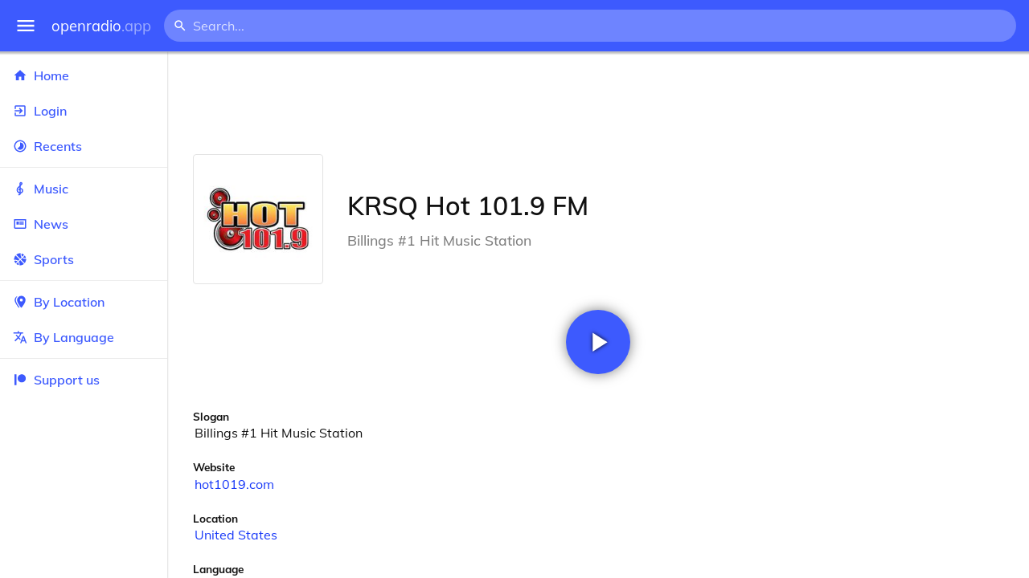

--- FILE ---
content_type: text/html
request_url: https://openradio.app/station/krsq-hot-101-9-fm-1nes99h6
body_size: 12300
content:
<!DOCTYPE html>
<html lang="en">
<head>
	<meta charset="utf-8" />
	<meta name="viewport" content="width=device-width, initial-scale=1" />
	<meta name="theme-color" content="#333333">

	<link rel="icon" type="image/png" href="/static/icons/v2/favicon-32x32.png">
	<link rel="manifest" href="/manifest.json" crossorigin="use-credentials">

	<link rel="apple-touch-icon" sizes="57x57" href="/static/icons/v2/apple-icon-57x57.png">
	<link rel="apple-touch-icon" sizes="60x60" href="/static/icons/v2/apple-icon-60x60.png">
	<link rel="apple-touch-icon" sizes="72x72" href="/static/icons/v2/apple-icon-72x72.png">
	<link rel="apple-touch-icon" sizes="76x76" href="/static/icons/v2/apple-icon-76x76.png">
	<link rel="apple-touch-icon" sizes="114x114" href="/static/icons/v2/apple-icon-114x114.png">
	<link rel="apple-touch-icon" sizes="120x120" href="/static/icons/v2/apple-icon-120x120.png">
	<link rel="apple-touch-icon" sizes="144x144" href="/static/icons/v2/apple-icon-144x144.png">
	<link rel="apple-touch-icon" sizes="152x152" href="/static/icons/v2/apple-icon-152x152.png">
	<link rel="apple-touch-icon" sizes="180x180" href="/static/icons/v2/apple-icon-180x180.png">
	<link rel="icon" type="image/png" sizes="512x512" href="/static/icons/v2/android-icon-512x512.png">
	<link rel="icon" type="image/png" sizes="256x256" href="/static/icons/v2/android-icon-256x256.png">
	<link rel="icon" type="image/png" sizes="192x192" href="/static/icons/v2/android-icon-192x192.png">
	<link rel="icon" type="image/png" sizes="96x96" href="/static/icons/v2/favicon-96x96.png">
	<link rel="icon" type="image/png" sizes="32x32" href="/static/icons/v2/favicon-32x32.png">
	<link rel="icon" type="image/png" sizes="16x16" href="/static/icons/v2/favicon-16x16.png">
	<meta name="msapplication-TileImage" content="/static/icons/v2/ms-icon-144x144.png">
	<meta name="msapplication-TileColor" content="#ffffff">
	<meta name="theme-color" content="#3D5AFE">

	<title>KRSQ Hot 101.9 FM | Billings Metropolitan Area, Montana, United States</title><link rel="alternate" hreflang="af" href="https://openradio.app/station/krsq-hot-101-9-fm-1nes99h6?lang=af" data-svelte="svelte-raufas"><link rel="alternate" hreflang="am" href="https://openradio.app/station/krsq-hot-101-9-fm-1nes99h6?lang=am" data-svelte="svelte-raufas"><link rel="alternate" hreflang="ar" href="https://openradio.app/station/krsq-hot-101-9-fm-1nes99h6?lang=ar" data-svelte="svelte-raufas"><link rel="alternate" hreflang="az" href="https://openradio.app/station/krsq-hot-101-9-fm-1nes99h6?lang=az" data-svelte="svelte-raufas"><link rel="alternate" hreflang="be" href="https://openradio.app/station/krsq-hot-101-9-fm-1nes99h6?lang=be" data-svelte="svelte-raufas"><link rel="alternate" hreflang="bg" href="https://openradio.app/station/krsq-hot-101-9-fm-1nes99h6?lang=bg" data-svelte="svelte-raufas"><link rel="alternate" hreflang="bn" href="https://openradio.app/station/krsq-hot-101-9-fm-1nes99h6?lang=bn" data-svelte="svelte-raufas"><link rel="alternate" hreflang="bs" href="https://openradio.app/station/krsq-hot-101-9-fm-1nes99h6?lang=bs" data-svelte="svelte-raufas"><link rel="alternate" hreflang="ca" href="https://openradio.app/station/krsq-hot-101-9-fm-1nes99h6?lang=ca" data-svelte="svelte-raufas"><link rel="alternate" hreflang="ceb" href="https://openradio.app/station/krsq-hot-101-9-fm-1nes99h6?lang=ceb" data-svelte="svelte-raufas"><link rel="alternate" hreflang="co" href="https://openradio.app/station/krsq-hot-101-9-fm-1nes99h6?lang=co" data-svelte="svelte-raufas"><link rel="alternate" hreflang="cs" href="https://openradio.app/station/krsq-hot-101-9-fm-1nes99h6?lang=cs" data-svelte="svelte-raufas"><link rel="alternate" hreflang="cy" href="https://openradio.app/station/krsq-hot-101-9-fm-1nes99h6?lang=cy" data-svelte="svelte-raufas"><link rel="alternate" hreflang="da" href="https://openradio.app/station/krsq-hot-101-9-fm-1nes99h6?lang=da" data-svelte="svelte-raufas"><link rel="alternate" hreflang="de" href="https://openradio.app/station/krsq-hot-101-9-fm-1nes99h6?lang=de" data-svelte="svelte-raufas"><link rel="alternate" hreflang="el" href="https://openradio.app/station/krsq-hot-101-9-fm-1nes99h6?lang=el" data-svelte="svelte-raufas"><link rel="alternate" hreflang="en" href="https://openradio.app/station/krsq-hot-101-9-fm-1nes99h6?lang=en" data-svelte="svelte-raufas"><link rel="alternate" hreflang="eo" href="https://openradio.app/station/krsq-hot-101-9-fm-1nes99h6?lang=eo" data-svelte="svelte-raufas"><link rel="alternate" hreflang="es" href="https://openradio.app/station/krsq-hot-101-9-fm-1nes99h6?lang=es" data-svelte="svelte-raufas"><link rel="alternate" hreflang="et" href="https://openradio.app/station/krsq-hot-101-9-fm-1nes99h6?lang=et" data-svelte="svelte-raufas"><link rel="alternate" hreflang="eu" href="https://openradio.app/station/krsq-hot-101-9-fm-1nes99h6?lang=eu" data-svelte="svelte-raufas"><link rel="alternate" hreflang="fa" href="https://openradio.app/station/krsq-hot-101-9-fm-1nes99h6?lang=fa" data-svelte="svelte-raufas"><link rel="alternate" hreflang="fi" href="https://openradio.app/station/krsq-hot-101-9-fm-1nes99h6?lang=fi" data-svelte="svelte-raufas"><link rel="alternate" hreflang="fr" href="https://openradio.app/station/krsq-hot-101-9-fm-1nes99h6?lang=fr" data-svelte="svelte-raufas"><link rel="alternate" hreflang="fy" href="https://openradio.app/station/krsq-hot-101-9-fm-1nes99h6?lang=fy" data-svelte="svelte-raufas"><link rel="alternate" hreflang="ga" href="https://openradio.app/station/krsq-hot-101-9-fm-1nes99h6?lang=ga" data-svelte="svelte-raufas"><link rel="alternate" hreflang="gd" href="https://openradio.app/station/krsq-hot-101-9-fm-1nes99h6?lang=gd" data-svelte="svelte-raufas"><link rel="alternate" hreflang="gl" href="https://openradio.app/station/krsq-hot-101-9-fm-1nes99h6?lang=gl" data-svelte="svelte-raufas"><link rel="alternate" hreflang="gu" href="https://openradio.app/station/krsq-hot-101-9-fm-1nes99h6?lang=gu" data-svelte="svelte-raufas"><link rel="alternate" hreflang="ha" href="https://openradio.app/station/krsq-hot-101-9-fm-1nes99h6?lang=ha" data-svelte="svelte-raufas"><link rel="alternate" hreflang="haw" href="https://openradio.app/station/krsq-hot-101-9-fm-1nes99h6?lang=haw" data-svelte="svelte-raufas"><link rel="alternate" hreflang="he" href="https://openradio.app/station/krsq-hot-101-9-fm-1nes99h6?lang=he" data-svelte="svelte-raufas"><link rel="alternate" hreflang="hi" href="https://openradio.app/station/krsq-hot-101-9-fm-1nes99h6?lang=hi" data-svelte="svelte-raufas"><link rel="alternate" hreflang="hmn" href="https://openradio.app/station/krsq-hot-101-9-fm-1nes99h6?lang=hmn" data-svelte="svelte-raufas"><link rel="alternate" hreflang="hr" href="https://openradio.app/station/krsq-hot-101-9-fm-1nes99h6?lang=hr" data-svelte="svelte-raufas"><link rel="alternate" hreflang="ht" href="https://openradio.app/station/krsq-hot-101-9-fm-1nes99h6?lang=ht" data-svelte="svelte-raufas"><link rel="alternate" hreflang="hu" href="https://openradio.app/station/krsq-hot-101-9-fm-1nes99h6?lang=hu" data-svelte="svelte-raufas"><link rel="alternate" hreflang="hy" href="https://openradio.app/station/krsq-hot-101-9-fm-1nes99h6?lang=hy" data-svelte="svelte-raufas"><link rel="alternate" hreflang="id" href="https://openradio.app/station/krsq-hot-101-9-fm-1nes99h6?lang=id" data-svelte="svelte-raufas"><link rel="alternate" hreflang="ig" href="https://openradio.app/station/krsq-hot-101-9-fm-1nes99h6?lang=ig" data-svelte="svelte-raufas"><link rel="alternate" hreflang="is" href="https://openradio.app/station/krsq-hot-101-9-fm-1nes99h6?lang=is" data-svelte="svelte-raufas"><link rel="alternate" hreflang="it" href="https://openradio.app/station/krsq-hot-101-9-fm-1nes99h6?lang=it" data-svelte="svelte-raufas"><link rel="alternate" hreflang="iw" href="https://openradio.app/station/krsq-hot-101-9-fm-1nes99h6?lang=iw" data-svelte="svelte-raufas"><link rel="alternate" hreflang="ja" href="https://openradio.app/station/krsq-hot-101-9-fm-1nes99h6?lang=ja" data-svelte="svelte-raufas"><link rel="alternate" hreflang="jw" href="https://openradio.app/station/krsq-hot-101-9-fm-1nes99h6?lang=jw" data-svelte="svelte-raufas"><link rel="alternate" hreflang="ka" href="https://openradio.app/station/krsq-hot-101-9-fm-1nes99h6?lang=ka" data-svelte="svelte-raufas"><link rel="alternate" hreflang="kk" href="https://openradio.app/station/krsq-hot-101-9-fm-1nes99h6?lang=kk" data-svelte="svelte-raufas"><link rel="alternate" hreflang="km" href="https://openradio.app/station/krsq-hot-101-9-fm-1nes99h6?lang=km" data-svelte="svelte-raufas"><link rel="alternate" hreflang="kn" href="https://openradio.app/station/krsq-hot-101-9-fm-1nes99h6?lang=kn" data-svelte="svelte-raufas"><link rel="alternate" hreflang="ko" href="https://openradio.app/station/krsq-hot-101-9-fm-1nes99h6?lang=ko" data-svelte="svelte-raufas"><link rel="alternate" hreflang="ku" href="https://openradio.app/station/krsq-hot-101-9-fm-1nes99h6?lang=ku" data-svelte="svelte-raufas"><link rel="alternate" hreflang="ky" href="https://openradio.app/station/krsq-hot-101-9-fm-1nes99h6?lang=ky" data-svelte="svelte-raufas"><link rel="alternate" hreflang="la" href="https://openradio.app/station/krsq-hot-101-9-fm-1nes99h6?lang=la" data-svelte="svelte-raufas"><link rel="alternate" hreflang="lb" href="https://openradio.app/station/krsq-hot-101-9-fm-1nes99h6?lang=lb" data-svelte="svelte-raufas"><link rel="alternate" hreflang="lo" href="https://openradio.app/station/krsq-hot-101-9-fm-1nes99h6?lang=lo" data-svelte="svelte-raufas"><link rel="alternate" hreflang="lt" href="https://openradio.app/station/krsq-hot-101-9-fm-1nes99h6?lang=lt" data-svelte="svelte-raufas"><link rel="alternate" hreflang="lv" href="https://openradio.app/station/krsq-hot-101-9-fm-1nes99h6?lang=lv" data-svelte="svelte-raufas"><link rel="alternate" hreflang="mg" href="https://openradio.app/station/krsq-hot-101-9-fm-1nes99h6?lang=mg" data-svelte="svelte-raufas"><link rel="alternate" hreflang="mi" href="https://openradio.app/station/krsq-hot-101-9-fm-1nes99h6?lang=mi" data-svelte="svelte-raufas"><link rel="alternate" hreflang="mk" href="https://openradio.app/station/krsq-hot-101-9-fm-1nes99h6?lang=mk" data-svelte="svelte-raufas"><link rel="alternate" hreflang="ml" href="https://openradio.app/station/krsq-hot-101-9-fm-1nes99h6?lang=ml" data-svelte="svelte-raufas"><link rel="alternate" hreflang="mn" href="https://openradio.app/station/krsq-hot-101-9-fm-1nes99h6?lang=mn" data-svelte="svelte-raufas"><link rel="alternate" hreflang="mr" href="https://openradio.app/station/krsq-hot-101-9-fm-1nes99h6?lang=mr" data-svelte="svelte-raufas"><link rel="alternate" hreflang="ms" href="https://openradio.app/station/krsq-hot-101-9-fm-1nes99h6?lang=ms" data-svelte="svelte-raufas"><link rel="alternate" hreflang="mt" href="https://openradio.app/station/krsq-hot-101-9-fm-1nes99h6?lang=mt" data-svelte="svelte-raufas"><link rel="alternate" hreflang="my" href="https://openradio.app/station/krsq-hot-101-9-fm-1nes99h6?lang=my" data-svelte="svelte-raufas"><link rel="alternate" hreflang="ne" href="https://openradio.app/station/krsq-hot-101-9-fm-1nes99h6?lang=ne" data-svelte="svelte-raufas"><link rel="alternate" hreflang="nl" href="https://openradio.app/station/krsq-hot-101-9-fm-1nes99h6?lang=nl" data-svelte="svelte-raufas"><link rel="alternate" hreflang="no" href="https://openradio.app/station/krsq-hot-101-9-fm-1nes99h6?lang=no" data-svelte="svelte-raufas"><link rel="alternate" hreflang="ny" href="https://openradio.app/station/krsq-hot-101-9-fm-1nes99h6?lang=ny" data-svelte="svelte-raufas"><link rel="alternate" hreflang="or" href="https://openradio.app/station/krsq-hot-101-9-fm-1nes99h6?lang=or" data-svelte="svelte-raufas"><link rel="alternate" hreflang="pa" href="https://openradio.app/station/krsq-hot-101-9-fm-1nes99h6?lang=pa" data-svelte="svelte-raufas"><link rel="alternate" hreflang="pl" href="https://openradio.app/station/krsq-hot-101-9-fm-1nes99h6?lang=pl" data-svelte="svelte-raufas"><link rel="alternate" hreflang="ps" href="https://openradio.app/station/krsq-hot-101-9-fm-1nes99h6?lang=ps" data-svelte="svelte-raufas"><link rel="alternate" hreflang="pt" href="https://openradio.app/station/krsq-hot-101-9-fm-1nes99h6?lang=pt" data-svelte="svelte-raufas"><link rel="alternate" hreflang="ro" href="https://openradio.app/station/krsq-hot-101-9-fm-1nes99h6?lang=ro" data-svelte="svelte-raufas"><link rel="alternate" hreflang="ru" href="https://openradio.app/station/krsq-hot-101-9-fm-1nes99h6?lang=ru" data-svelte="svelte-raufas"><link rel="alternate" hreflang="rw" href="https://openradio.app/station/krsq-hot-101-9-fm-1nes99h6?lang=rw" data-svelte="svelte-raufas"><link rel="alternate" hreflang="sd" href="https://openradio.app/station/krsq-hot-101-9-fm-1nes99h6?lang=sd" data-svelte="svelte-raufas"><link rel="alternate" hreflang="si" href="https://openradio.app/station/krsq-hot-101-9-fm-1nes99h6?lang=si" data-svelte="svelte-raufas"><link rel="alternate" hreflang="sk" href="https://openradio.app/station/krsq-hot-101-9-fm-1nes99h6?lang=sk" data-svelte="svelte-raufas"><link rel="alternate" hreflang="sl" href="https://openradio.app/station/krsq-hot-101-9-fm-1nes99h6?lang=sl" data-svelte="svelte-raufas"><link rel="alternate" hreflang="sm" href="https://openradio.app/station/krsq-hot-101-9-fm-1nes99h6?lang=sm" data-svelte="svelte-raufas"><link rel="alternate" hreflang="sn" href="https://openradio.app/station/krsq-hot-101-9-fm-1nes99h6?lang=sn" data-svelte="svelte-raufas"><link rel="alternate" hreflang="so" href="https://openradio.app/station/krsq-hot-101-9-fm-1nes99h6?lang=so" data-svelte="svelte-raufas"><link rel="alternate" hreflang="sq" href="https://openradio.app/station/krsq-hot-101-9-fm-1nes99h6?lang=sq" data-svelte="svelte-raufas"><link rel="alternate" hreflang="sr" href="https://openradio.app/station/krsq-hot-101-9-fm-1nes99h6?lang=sr" data-svelte="svelte-raufas"><link rel="alternate" hreflang="st" href="https://openradio.app/station/krsq-hot-101-9-fm-1nes99h6?lang=st" data-svelte="svelte-raufas"><link rel="alternate" hreflang="su" href="https://openradio.app/station/krsq-hot-101-9-fm-1nes99h6?lang=su" data-svelte="svelte-raufas"><link rel="alternate" hreflang="sv" href="https://openradio.app/station/krsq-hot-101-9-fm-1nes99h6?lang=sv" data-svelte="svelte-raufas"><link rel="alternate" hreflang="sw" href="https://openradio.app/station/krsq-hot-101-9-fm-1nes99h6?lang=sw" data-svelte="svelte-raufas"><link rel="alternate" hreflang="ta" href="https://openradio.app/station/krsq-hot-101-9-fm-1nes99h6?lang=ta" data-svelte="svelte-raufas"><link rel="alternate" hreflang="te" href="https://openradio.app/station/krsq-hot-101-9-fm-1nes99h6?lang=te" data-svelte="svelte-raufas"><link rel="alternate" hreflang="tg" href="https://openradio.app/station/krsq-hot-101-9-fm-1nes99h6?lang=tg" data-svelte="svelte-raufas"><link rel="alternate" hreflang="th" href="https://openradio.app/station/krsq-hot-101-9-fm-1nes99h6?lang=th" data-svelte="svelte-raufas"><link rel="alternate" hreflang="tk" href="https://openradio.app/station/krsq-hot-101-9-fm-1nes99h6?lang=tk" data-svelte="svelte-raufas"><link rel="alternate" hreflang="tl" href="https://openradio.app/station/krsq-hot-101-9-fm-1nes99h6?lang=tl" data-svelte="svelte-raufas"><link rel="alternate" hreflang="tr" href="https://openradio.app/station/krsq-hot-101-9-fm-1nes99h6?lang=tr" data-svelte="svelte-raufas"><link rel="alternate" hreflang="tt" href="https://openradio.app/station/krsq-hot-101-9-fm-1nes99h6?lang=tt" data-svelte="svelte-raufas"><link rel="alternate" hreflang="ug" href="https://openradio.app/station/krsq-hot-101-9-fm-1nes99h6?lang=ug" data-svelte="svelte-raufas"><link rel="alternate" hreflang="uk" href="https://openradio.app/station/krsq-hot-101-9-fm-1nes99h6?lang=uk" data-svelte="svelte-raufas"><link rel="alternate" hreflang="ur" href="https://openradio.app/station/krsq-hot-101-9-fm-1nes99h6?lang=ur" data-svelte="svelte-raufas"><link rel="alternate" hreflang="uz" href="https://openradio.app/station/krsq-hot-101-9-fm-1nes99h6?lang=uz" data-svelte="svelte-raufas"><link rel="alternate" hreflang="vi" href="https://openradio.app/station/krsq-hot-101-9-fm-1nes99h6?lang=vi" data-svelte="svelte-raufas"><link rel="alternate" hreflang="xh" href="https://openradio.app/station/krsq-hot-101-9-fm-1nes99h6?lang=xh" data-svelte="svelte-raufas"><link rel="alternate" hreflang="yi" href="https://openradio.app/station/krsq-hot-101-9-fm-1nes99h6?lang=yi" data-svelte="svelte-raufas"><link rel="alternate" hreflang="yo" href="https://openradio.app/station/krsq-hot-101-9-fm-1nes99h6?lang=yo" data-svelte="svelte-raufas"><link rel="alternate" hreflang="zh" href="https://openradio.app/station/krsq-hot-101-9-fm-1nes99h6?lang=zh" data-svelte="svelte-raufas"><link rel="alternate" hreflang="zh-cn" href="https://openradio.app/station/krsq-hot-101-9-fm-1nes99h6?lang=zh-cn" data-svelte="svelte-raufas"><link rel="alternate" hreflang="zh-tw" href="https://openradio.app/station/krsq-hot-101-9-fm-1nes99h6?lang=zh-tw" data-svelte="svelte-raufas"><link rel="alternate" hreflang="zu" href="https://openradio.app/station/krsq-hot-101-9-fm-1nes99h6?lang=zu" data-svelte="svelte-raufas">
    <link rel="alternate" hreflang="x-default" href="https://openradio.app/station/krsq-hot-101-9-fm-1nes99h6" data-svelte="svelte-raufas"><meta property="og:title" content="KRSQ Hot 101.9 FM | Billings Metropolitan Area, Montana, United States" data-svelte="svelte-19ogf7j"><meta name="description" content="KRSQ Hot 101.9 FM. Billings #1 Hit Music Station" data-svelte="svelte-19ogf7j"><meta property="og:description" content="KRSQ Hot 101.9 FM. Billings #1 Hit Music Station" data-svelte="svelte-19ogf7j"><meta property="og:image" content="/img/200/3gqj252u.jpg" data-svelte="svelte-19ogf7j"><meta property="og:site_name" content="Openradio.app" data-svelte="svelte-19ogf7j">
	<link rel="stylesheet" href="/_app/immutable/assets/pages/__layout.svelte-822fb870.css">
	<link rel="stylesheet" href="/_app/immutable/assets/Rip-72c760a6.css">
	<link rel="stylesheet" href="/_app/immutable/assets/CircularProgress-08fca7fa.css">
	<link rel="stylesheet" href="/_app/immutable/assets/Image-7bbf8417.css">
	<link rel="stylesheet" href="/_app/immutable/assets/pages/station/_station_/index.svelte-0c96eb5a.css">
	<link rel="stylesheet" href="/_app/immutable/assets/Page-d3875e4d.css">
	<link rel="modulepreload" href="/_app/immutable/start-fffe9b5e.js">
	<link rel="modulepreload" href="/_app/immutable/chunks/index-5db5f925.js">
	<link rel="modulepreload" href="/_app/immutable/chunks/index-af12275a.js">
	<link rel="modulepreload" href="/_app/immutable/chunks/preload-helper-60cab3ee.js">
	<link rel="modulepreload" href="/_app/immutable/chunks/singletons-d1fb5791.js">
	<link rel="modulepreload" href="/_app/immutable/pages/__layout.svelte-464dbfd8.js">
	<link rel="modulepreload" href="/_app/immutable/chunks/stores-e96c909e.js">
	<link rel="modulepreload" href="/_app/immutable/chunks/Rip-3ef3e46d.js">
	<link rel="modulepreload" href="/_app/immutable/chunks/navigation-3f1ea447.js">
	<link rel="modulepreload" href="/_app/immutable/chunks/index-aeccb072.js">
	<link rel="modulepreload" href="/_app/immutable/chunks/Close-c2320cd8.js">
	<link rel="modulepreload" href="/_app/immutable/chunks/CircularProgress-85fc68db.js">
	<link rel="modulepreload" href="/_app/immutable/chunks/actions-ab4877e5.js">
	<link rel="modulepreload" href="/_app/immutable/chunks/Alert-47a49d17.js">
	<link rel="modulepreload" href="/_app/immutable/chunks/global-f9441cf1.js">
	<link rel="modulepreload" href="/_app/immutable/chunks/Image-8aae9abb.js">
	<link rel="modulepreload" href="/_app/immutable/pages/station/_station_/index.svelte-28b38bd0.js">
	<link rel="modulepreload" href="/_app/immutable/chunks/load-d463ed76.js">
	<link rel="modulepreload" href="/_app/immutable/chunks/Page-b8d848b0.js">
			<script>
		if ('serviceWorker' in navigator) {
			addEventListener('load', () => {
				navigator.serviceWorker.register('/service-worker.js');
			});
		}
	</script>
</head>

<body>
	<div id="sapper">




<div class="dashboard svelte-15z4gmx"><div class="top svelte-1aa7vld"><div class="menu hide-narrow ripple-light svelte-1aa7vld"><svg width="1em" height="1em" viewBox="0 0 24 24"><path d="M3,6H21V8H3V6M3,11H21V13H3V11M3,16H21V18H3V16Z" fill="currentColor"></path></svg>
    <div class="ripple svelte-po4fcb"></div></div>
  <div class="menu hide-wide ripple-light svelte-1aa7vld"><svg width="1em" height="1em" viewBox="0 0 24 24"><path d="M3,6H21V8H3V6M3,11H21V13H3V11M3,16H21V18H3V16Z" fill="currentColor"></path></svg>
    <div class="ripple svelte-po4fcb"></div></div>

  <a href="/" class="na logo svelte-1aa7vld">openradio<span class="light svelte-1aa7vld">.app</span></a>

  <form class="search-form hide-narrow svelte-1aa7vld" action="/search"><div class="search-icon svelte-1aa7vld"><svg width="1em" height="1em" viewBox="0 0 24 24"><path d="M9.5,3A6.5,6.5 0 0,1 16,9.5C16,11.11 15.41,12.59 14.44,13.73L14.71,14H15.5L20.5,19L19,20.5L14,15.5V14.71L13.73,14.44C12.59,15.41 11.11,16 9.5,16A6.5,6.5 0 0,1 3,9.5A6.5,6.5 0 0,1 9.5,3M9.5,5C7,5 5,7 5,9.5C5,12 7,14 9.5,14C12,14 14,12 14,9.5C14,7 12,5 9.5,5Z" fill="currentColor"></path></svg></div>
    <input class="search search-wide svelte-1aa7vld" name="q" autocomplete="off" type="search" spellcheck="false" placeholder="Search..."></form>

  <div class="open-narrow-search hide-wide ripple-light svelte-1aa7vld"><svg width="1em" height="1em" viewBox="0 0 24 24"><path d="M9.5,3A6.5,6.5 0 0,1 16,9.5C16,11.11 15.41,12.59 14.44,13.73L14.71,14H15.5L20.5,19L19,20.5L14,15.5V14.71L13.73,14.44C12.59,15.41 11.11,16 9.5,16A6.5,6.5 0 0,1 3,9.5A6.5,6.5 0 0,1 9.5,3M9.5,5C7,5 5,7 5,9.5C5,12 7,14 9.5,14C12,14 14,12 14,9.5C14,7 12,5 9.5,5Z" fill="currentColor"></path></svg>
    <div class="ripple svelte-po4fcb"></div></div>

  
  
  
  </div>
  <div class="bottom svelte-15z4gmx">

<div class="drawer elev1 svelte-13f04cg desktop-open"><div class="top hide-wide svelte-13f04cg"><div class="menu ripple-dark svelte-13f04cg"><svg width="1em" height="1em" viewBox="0 0 24 24"><path d="M3,6H21V8H3V6M3,11H21V13H3V11M3,16H21V18H3V16Z" fill="currentColor"></path></svg>
      <div class="ripple svelte-po4fcb"></div></div>
    <div class="logo svelte-13f04cg">openradio<span class="light svelte-13f04cg">.app</span></div></div>

  <div class="content svelte-13f04cg"><a class="na by svelte-13f04cg" href="/"><span class="icon svelte-13f04cg"><svg width="1em" height="1em" viewBox="0 0 24 24"><path d="M10,20V14H14V20H19V12H22L12,3L2,12H5V20H10Z" fill="currentColor"></path></svg></span>
      Home
      <div class="ripple svelte-po4fcb"></div></a>

    <a class="na by svelte-13f04cg" href="/login"><span class="icon svelte-13f04cg"><svg width="1em" height="1em" viewBox="0 0 24 24"><path d="M19,3H5C3.89,3 3,3.89 3,5V9H5V5H19V19H5V15H3V19A2,2 0 0,0 5,21H19A2,2 0 0,0 21,19V5C21,3.89 20.1,3 19,3M10.08,15.58L11.5,17L16.5,12L11.5,7L10.08,8.41L12.67,11H3V13H12.67L10.08,15.58Z" fill="currentColor"></path></svg></span>
        Login
        <div class="ripple svelte-po4fcb"></div></a>

    <a class="na by svelte-13f04cg" href="/recents"><span class="icon svelte-13f04cg"><svg width="1em" height="1em" viewBox="0 0 24 24"><path d="M12,20A8,8 0 0,1 4,12A8,8 0 0,1 12,4A8,8 0 0,1 20,12A8,8 0 0,1 12,20M12,2A10,10 0 0,0 2,12A10,10 0 0,0 12,22A10,10 0 0,0 22,12A10,10 0 0,0 12,2M16.24,7.76C15.07,6.58 13.53,6 12,6V12L7.76,16.24C10.1,18.58 13.9,18.58 16.24,16.24C18.59,13.9 18.59,10.1 16.24,7.76Z" fill="currentColor"></path></svg></span>
      Recents
      <div class="ripple svelte-po4fcb"></div></a>

    <span class="sep svelte-13f04cg"></span>

    <a class="na by svelte-13f04cg" href="/music"><span class="icon svelte-13f04cg"><svg width="1em" height="1em" viewBox="0 0 24 24"><path d="M13 11V7.5L15.2 5.29C16 4.5 16.15 3.24 15.59 2.26C15.14 1.47 14.32 1 13.45 1C13.24 1 13 1.03 12.81 1.09C11.73 1.38 11 2.38 11 3.5V6.74L7.86 9.91C6.2 11.6 5.7 14.13 6.61 16.34C7.38 18.24 9.06 19.55 11 19.89V20.5C11 20.76 10.77 21 10.5 21H9V23H10.5C11.85 23 13 21.89 13 20.5V20C15.03 20 17.16 18.08 17.16 15.25C17.16 12.95 15.24 11 13 11M13 3.5C13 3.27 13.11 3.09 13.32 3.03C13.54 2.97 13.77 3.06 13.88 3.26C14 3.46 13.96 3.71 13.8 3.87L13 4.73V3.5M11 11.5C10.03 12.14 9.3 13.24 9.04 14.26L11 14.78V17.83C9.87 17.53 8.9 16.71 8.43 15.57C7.84 14.11 8.16 12.45 9.26 11.33L11 9.5V11.5M13 18V12.94C14.17 12.94 15.18 14.04 15.18 15.25C15.18 17 13.91 18 13 18Z" fill="currentColor"></path></svg></span>
      Music
      <div class="ripple svelte-po4fcb"></div></a>

    

    <a class="na by svelte-13f04cg" href="/news"><span class="icon svelte-13f04cg"><svg width="1em" height="1em" viewBox="0 0 24 24"><path d="M20 6V18H4V6H20M22 4H2V18C2 18 2 20 4 20H20C20 20 22 20 22 18V4M10 13H6V8H10V13M18 13H11V11H18V13M18 10H11V8H18V10Z" fill="currentColor"></path></svg></span>
      News
      <div class="ripple svelte-po4fcb"></div></a>

    <a class="na by svelte-13f04cg" href="/sports"><span class="icon svelte-13f04cg"><svg width="1em" height="1em" viewBox="0 0 24 24"><path d="M2.34,14.63C2.94,14.41 3.56,14.3 4.22,14.3C5.56,14.3 6.73,14.72 7.73,15.56L4.59,18.7C3.53,17.5 2.78,16.13 2.34,14.63M15.56,9.8C17.53,11.27 19.66,11.63 21.94,10.88C21.97,11.09 22,11.47 22,12C22,13.03 21.75,14.18 21.28,15.45C20.81,16.71 20.23,17.73 19.55,18.5L13.22,12.19L15.56,9.8M8.77,16.64C9.83,18.17 10.05,19.84 9.42,21.66C8,21.25 6.73,20.61 5.67,19.73L8.77,16.64M12.19,13.22L18.5,19.55C16.33,21.45 13.78,22.25 10.88,21.94C11.09,21.28 11.2,20.56 11.2,19.78C11.2,19.16 11.06,18.43 10.78,17.6C10.5,16.77 10.17,16.09 9.8,15.56L12.19,13.22M8.81,14.5C7.88,13.67 6.8,13.15 5.58,12.91C4.36,12.68 3.19,12.75 2.06,13.13C2.03,12.91 2,12.53 2,12C2,10.97 2.25,9.82 2.72,8.55C3.19,7.29 3.77,6.27 4.45,5.5L11.11,12.19L8.81,14.5M15.56,7.73C14.22,6.08 13.91,4.28 14.63,2.34C15.25,2.5 15.96,2.8 16.76,3.26C17.55,3.71 18.2,4.16 18.7,4.59L15.56,7.73M21.66,9.38C21.06,9.59 20.44,9.7 19.78,9.7C18.69,9.7 17.64,9.38 16.64,8.72L19.73,5.67C20.61,6.77 21.25,8 21.66,9.38M12.19,11.11L5.5,4.45C7.67,2.55 10.22,1.75 13.13,2.06C12.91,2.72 12.8,3.44 12.8,4.22C12.8,4.94 12.96,5.75 13.29,6.66C13.62,7.56 14,8.28 14.5,8.81L12.19,11.11Z" fill="currentColor"></path></svg></span>
      Sports
      <div class="ripple svelte-po4fcb"></div></a>

    <span class="sep svelte-13f04cg"></span>

    <a class="na by svelte-13f04cg" href="/by-location"><span class="icon svelte-13f04cg"><svg width="1em" height="1em" viewBox="0 0 24 24"><path d="M14,11.5A2.5,2.5 0 0,0 16.5,9A2.5,2.5 0 0,0 14,6.5A2.5,2.5 0 0,0 11.5,9A2.5,2.5 0 0,0 14,11.5M14,2C17.86,2 21,5.13 21,9C21,14.25 14,22 14,22C14,22 7,14.25 7,9A7,7 0 0,1 14,2M5,9C5,13.5 10.08,19.66 11,20.81L10,22C10,22 3,14.25 3,9C3,5.83 5.11,3.15 8,2.29C6.16,3.94 5,6.33 5,9Z" fill="currentColor"></path></svg></span>
      By Location
      <div class="ripple svelte-po4fcb"></div></a>

    <a class="na by svelte-13f04cg" href="/by-language"><span class="icon svelte-13f04cg"><svg width="1em" height="1em" viewBox="0 0 24 24"><path d="M12.87,15.07L10.33,12.56L10.36,12.53C12.1,10.59 13.34,8.36 14.07,6H17V4H10V2H8V4H1V6H12.17C11.5,7.92 10.44,9.75 9,11.35C8.07,10.32 7.3,9.19 6.69,8H4.69C5.42,9.63 6.42,11.17 7.67,12.56L2.58,17.58L4,19L9,14L12.11,17.11L12.87,15.07M18.5,10H16.5L12,22H14L15.12,19H19.87L21,22H23L18.5,10M15.88,17L17.5,12.67L19.12,17H15.88Z" fill="currentColor"></path></svg></span>
      By Language
      <div class="ripple svelte-po4fcb"></div></a>


    
      <span class="sep svelte-13f04cg"></span>
  
      <a class="na by svelte-13f04cg" rel="external nofollow noopener" target="_system" href="https://patreon.com/openradioapp"><span class="icon svelte-13f04cg"><svg width="1em" height="1em" viewBox="0 0 24 24"><path d="M14.73,3C18.45,3 21.47,6.03 21.47,9.76C21.47,13.47 18.45,16.5 14.73,16.5C11,16.5 7.97,13.47 7.97,9.76C7.97,6.03 11,3 14.73,3M2.7,21V3H6V21H2.7Z" fill="currentColor"></path></svg></span>
        Support us</a>

    <div class="space svelte-13f04cg"></div>

    </div></div>
    <main class="scrollview svelte-15z4gmx">

<div class="page svelte-1ib2rt5">

  <div class="station svelte-1scfk2m"><div class="ad top-sponsored-header svelte-1scfk2m"><ins class="adsbygoogle" style="display: block; width: 100%; height: 100%" data-ad-client="ca-pub-3953189150459080" data-ad-slot="8621983639"></ins></div>
      
    <div class="head svelte-1scfk2m"><div class="txt svelte-1scfk2m"><h1 class="svelte-1scfk2m">KRSQ Hot 101.9 FM</h1>
        <p class="subtitle svelte-1scfk2m">Billings #1 Hit Music Station</p></div>
      <div class="img svelte-1scfk2m"><div class="img svelte-1sbop0m" style="background-image: url(/img/200/3gqj252u.jpg)"></div></div></div>
    <div class="playline svelte-1scfk2m"><div class="play ripple-light svelte-1scfk2m"><svg width="1em" height="1em" viewBox="0 0 24 24"><path d="M8,5.14V19.14L19,12.14L8,5.14Z" fill="currentColor"></path></svg>
        <div class="ripple svelte-po4fcb"></div></div></div>

    
 
    <div class="data svelte-1scfk2m"><div class="data-label svelte-1scfk2m">Slogan</div>
        <div class="data-value svelte-1scfk2m">Billings #1 Hit Music Station</div></div>

    

    <div class="data svelte-1scfk2m"><div class="data-label svelte-1scfk2m">Website</div>
        <div class="data-value svelte-1scfk2m"><a class="na svelte-1scfk2m" rel="noopener" target="_blank" href="http://hot1019.com">hot1019.com</a></div></div>

    <div class="data svelte-1scfk2m"><div class="data-label svelte-1scfk2m">Location</div>
      <div class="data-value svelte-1scfk2m"><a class="na svelte-1scfk2m" href="/by-location/north-america/united-states">United States</a></div></div>

    <div class="data svelte-1scfk2m"><div class="data-label svelte-1scfk2m">Language</div>
      <div class="data-value svelte-1scfk2m"><a class="na svelte-1scfk2m" href="/by-language/en">English</a></div></div>

    <div class="data svelte-1scfk2m"><div class="data-label svelte-1scfk2m">Twitter</div>
        <div class="data-value svelte-1scfk2m"><a class="na svelte-1scfk2m" rel="noopener nofollow" target="_blank" href="https://twitter.com/hot1019">@hot1019</a></div></div>

    

    

    

    <div class="data svelte-1scfk2m"><div class="data-label svelte-1scfk2m">Frequencies</div>
        <div class="data-value svelte-1scfk2m">FM 101.9
            <a class="na svelte-1scfk2m" href="/by-location/north-america/united-states/montana">Montana</a>,
            <a class="na svelte-1scfk2m" href="/by-location/north-america/united-states/montana/billings-metropolitan-area">Billings Metropolitan Area</a>
          </div></div>

    

    <div class="edit svelte-1scfk2m"><div class="edit-title svelte-1scfk2m">Have more info on this station?</div>
      <a class="na edit-btn ripple-light svelte-1scfk2m" href="/edit/station/1nes99h6"><span class="edit-icon svelte-1scfk2m"><svg width="1em" height="1em" viewBox="0 0 24 24"><path d="M12,2A10,10 0 0,0 2,12A10,10 0 0,0 12,22A10,10 0 0,0 22,12H20A8,8 0 0,1 12,20A8,8 0 0,1 4,12A8,8 0 0,1 12,4V2M18.78,3C18.61,3 18.43,3.07 18.3,3.2L17.08,4.41L19.58,6.91L20.8,5.7C21.06,5.44 21.06,5 20.8,4.75L19.25,3.2C19.12,3.07 18.95,3 18.78,3M16.37,5.12L9,12.5V15H11.5L18.87,7.62L16.37,5.12Z" fill="currentColor"></path></svg></span>
        Add info
        <div class="ripple svelte-po4fcb"></div></a></div></div>
  </div></main></div>
  </div>


		<script type="module" data-sveltekit-hydrate="1ckjuup">
		import { start } from "/_app/immutable/start-fffe9b5e.js";
		start({
			target: document.querySelector('[data-sveltekit-hydrate="1ckjuup"]').parentNode,
			paths: {"base":"","assets":""},
			session: (function(a,b,c,d,e,f,g,h,i,j,k,l,m,n){return {admin:b,account:b,lang:c,locale:{byLocation:"by Location",byLanguage:"by Language",Continents:"Continents",Countries:"Countries",Regions:"Regions",Cities:"Cities",Genres:"Genres",Talk:d,Music:"Music",News:e,Sports:f,Stations:"Stations",SupportUs:"Support us","Search...":"Search...",Search:"Search",Home:"Home",ByGenre:"By Genre",ByLocation:"By Location",ByLanguage:"By Language",Recents:"Recents",Website:"Website",Slogan:g,Location:"Location",Description:"Description",Language:"Language",Address:h,Email:"Email",Twitter:"Twitter",Facebook:"Facebook",Instagram:"Instagram",Youtube:"Youtube",Frequencies:"Frequencies",Programming:"Programming",Populars:"Populars",InTheWorld:"In the World",NoRecentsYet:"There's no recently used stations yet",NoSearchResults:"There's no results for this search",PopularsCountry:"Populars in {country}",PlayerNoSources:"There are no sources for this station",PlayerRetry:"There was an error loading the stream",Retry:"Retry","week.0":"Monday","week.1":"Tuesday","week.2":"Wednesday","week.3":"Thursday","week.4":"Friday","week.5":"Saturday","week.6":"Sunday",LiveInternetRadio:"{op} | Live internet radio, music, news and sports",LiveInternetRadioDesc:"Listen to music, news and sports free over the internet, free online radios from all over the world","StationTitle.WithCity":"{station.name} | {city}, {region}, {country}","StationTitle.WithRegion":"{station.name} | {region}, {country}","StationTitle.WithCountry":"{station.name} | {country}","StationDesc.WithDesc":"{station.name}. {description}","StationDesc.WithSlogan":"{station.name}. {station.slogan}","StationDesc.Standalone":"{station.name}. Listen live over the internet",MusicTitle:"Music | {op}",NewsTitle:"News | {op}",SportsTitle:"Sports | {op}",MusicDesc:"Free music radios from all over the world",NewsDesc:"Free news radios from all over the world",SportsDesc:"Free sports radios from all over the world",ByLocationTitle:"Por location | {op}",ByLocationDesc:"Search radio stations by location from all over the world",ContinentTitle:"{continent} | {op}",CountryTitle:"{country} | {op}",RegionTitle:"{region}, {country}",CityTitle:"{city}, {region}, {country}",ContinentDesc:"Radios from {continent} free over the internet. Live music, news and sports",CountryDesc:"Radios from {country} free over the internet. Live music, news and sports",RegionDesc:"Radios from {region}, {country} free over the internet. Live music, news and sports",CityDesc:"Radios from {city}, {region}, {country} free over the internet. Live music, news and sports",ByLanguageTitle:"By Language | {op}",ByLanguageDesc:"Search radio stations by language from all over the world",RecentsTitle:"Recents | {op}",RecentsDesc:"Recently used radio stations",AddStation:"Add station",UploadStation:"Upload station",SearchTitle:"{q}",SearchDesc:"{q} | Live radio stations",GenreTitle:"{genre} | {op}",GenreDesc:"{genre}. Free live radio stations",LangTitle:"{lang} | op",LangDesc:"Live radio stations in {lang}",HaveMoreInfo:"Have more info on this station?",AddInfo:"Add info",Send:"Send",GeneralInfo:"General info",ContactInfo:"Contact info","ContactInfo.Email":"E-mail","ContactInfo.Phone":"Phone","ContactInfo.Address":h,"ContactInfo.Website":"Website (full URL)","GeneralInfo.Name":"Name","GeneralInfo.Slogan":g,"GeneralInfo.Description":"Description (larger is better ;)",SocialNetworks:"Social networks",Continent:"Continent",Country:i,Region:"Region",City:"City",Frequency:"Frequency",Format:"Format",Remove:"Remove",Add:"Add",Image:"Image",Edit:"Edit",Upload:"Upload","Uploading...":"Uploading...",Apply:"Apply",Ups:"Oops!",E404:"This page doesn't exists anymore",E500:"We couldn't fetch the page, check your internet connection",BackToHome:"Go back to home",CVEmptyChange:"Updates must not be empty",CVIsRequired:"is required",CVShouldBeString:"should be a string",CVImageNotFound:"Cannot found image specified",CVMalformedFrecuencies:"Frecuencies are malformed",CVMalformedStreams:"Streams are malformed",CVStationNotFound:"Station not found",CVMalformedGenres:"Genres are malformed",CVLanguageNotFound:"Language not found",ChangeSuccess:"We will check the changes to approve them, Thank you!",StationPendingWarn:"This station is pending of approbal",StationRejectedWarn:"This station has been rejected",StationRemovedWarn:"This station has been removed",StationSent:"Station sent, we will approbe it shortly, thank you!",EditStation:"Edit station {station.name}",ListTitle:"List | {op}",ListDescription:"List of radio stations free at {op}",Login:"Login",Logout:"Logout",Register:"Register",MyAccount:"My Account",Password:"Password",RecoverPassword:"Recover your password",ConfirmPassword:"Confirm password",DontHaveAccount:"Doesn't have an account?",DoHaveAccount:"Already have an account?",WillNotShareInfo:"We will not share this info",SetPassword:"Update your password",CommonActions:"Common actions",MyData:"My data",MyStations:"My stations",MyStationsEmpty:"You didn't upload any stations yet",EmailRequired:"The email is required",PasswordRequired:"The password is required",EmailNotExists:"There's no account with this email",PasswordNotMatch:"Password doesn't match",PasswordNotSet:"You have to valiate your account to login (check your email inbox)",InvalidMail:"Please provide a valid email",PasswordsNotMatch:"Passwords does not match",PasswordTooShort:"Passwords must have at least 8 characters",UserExists:"The email is already registered",RecoverSent:"We sent you an email with the link for recover your password",PasswordUpdated:"Password updated",VerifyYourAccountWarning:"Please verify your account, we sent you an email with a verification link",countries:{dz:"Algeria",ao:"Angola",cv:"Cape Verde",td:"Chad",km:"Comoros",ci:"Ivory Coast",eg:"Egypt",gm:"The Gambia",gh:"Ghana",ke:"Kenya",ly:"Libya",mg:"Madagascar",ml:"Mali",mr:"Mauritania",mu:"Mauritius",ma:"Morocco",mz:"Mozambique",na:"Namibia",ng:"Nigeria",re:"Réunion",rw:"Rwanda",sn:"Senegal",za:"South Africa",sd:"Sudan",tz:"Tanzania",tn:"Tunisia",ug:"Uganda",zm:"Zambia",zw:"Zimbabwe",af:"Afghanistan",am:"Armenia",az:"Azerbaijan",bh:"Bahrain",bd:"Bangladesh",kh:"Cambodia",cn:"China",cy:"Cyprus",ge:"Georgia",hk:"Hong Kong",in:"India",id:"Indonesia",ir:"Iran",iq:"Iraq",il:"Israel",jp:"Japan",jo:"Jordan",kz:"Kazakhstan",kw:"Kuwait",lb:"Lebanon",mo:"Macao",my:"Malaysia",mn:"Mongolia",np:"Nepal",om:"Oman",pk:"Pakistan",ps:"Palestine",ph:"Philippines",qa:"Qatar",ru:"Russia",sa:"Saudi Arabia",sg:"Singapore",kr:"Republic of Korea",lk:"Sri Lanka",sy:"Syria",tw:"Taiwan",th:"Thailand",tr:"Turkey",ae:"United Arab Emirates",vn:"Vietnam",ye:"Yemen",al:"Albania",ad:"Andorra",at:"Austria",by:"Belarus",be:"Belgium",ba:"Bosnia and Herzegovina",bg:"Bulgaria",hr:"Croatia",cz:"Czech Republic",dk:"Denmark",ee:"Estonia",fi:"Finland",fr:"France",de:"Germany",gr:"Greece",hu:"Hungary",is:"Iceland",ie:"Ireland",it:"Italy",lv:"Latvia",lt:"Lithuania",lu:"Luxembourg",mt:"Malta",md:"Republic of Moldova",me:"Montenegro",nl:"Netherlands",mk:"Macedonia",no:"Norway",pl:"Poland",pt:"Portugal",ro:"Romania",rs:"Serbia",sk:"Slovak Republic",si:"Slovenia",es:"Spain",se:"Sweden",ch:"Switzerland",ua:"Ukraine",gb:"United Kingdom",ai:"Anguilla",ag:"Antigua and Barbuda",bs:"Bahamas",bz:"Belize",ca:"Canada",cr:"Costa Rica",cu:"Cuba",dm:"Dominica",do:"Dominican Republic",sv:"El Salvador",gt:"Guatemala",ht:"Haiti",hn:"Honduras",jm:"Jamaica",mx:"Mexico",ni:"Nicaragua",pa:"Panama",pr:"Puerto Rico",lc:"Saint Lucia",tt:"Trinidad and Tobago",us:"United States",as:"American Samoa",au:"Australia",nz:"New Zealand",ar:"Argentina",aw:"Aruba",bo:"Bolivia",br:"Brazil",cl:"Chile",co:"Colombia",cw:"Curaçao",ec:"Ecuador",gf:"French Guiana",gy:"Guyana",py:"Paraguay",pe:"Peru",sx:"Sint Maarten",sr:"Suriname",uy:"Uruguay",ve:"Venezuela"},continents:{ca:"Central America",af:"Africa",as:"Asia",eu:"Europe",na:"North America",oc:"Oceania",sa:"South America"},languages:{af:"Afrikaans",sq:"Albanian",am:"Amharic",ar:"Arabic",hy:"Armenian",az:"Azerbaijani",eu:"Basque",be:"Belarusian",bn:"Bengali",bs:"Bosnian",bg:"Bulgarian",ca:"Catalan",ceb:"Cebuano",ny:"Chichewa","zh-CN":j,"zh-TW":"Chinese (Traditional)",co:"Corsican",hr:"Croatian",cs:"Czech",da:"Danish",nl:"Dutch",en:"English",eo:"Esperanto",et:"Estonian",tl:"Filipino",fi:"Finnish",fr:"French",fy:"Frisian",gl:"Galician",ka:"Georgian",de:"German",el:"Greek",gu:"Gujarati",ht:"Haitian Creole",ha:"Hausa",haw:"Hawaiian",iw:k,hi:l,hmn:"Hmong",hu:"Hungarian",is:"Icelandic",ig:"Igbo",id:"Indonesian",ga:"Irish",it:"Italian",ja:"Japanese",jw:"Javanese",kn:"Kannada",kk:"Kazakh",km:"Khmer",rw:"Kinyarwanda",ko:"Korean",ku:"Kurdish (Kurmanji)",ky:"Kyrgyz",lo:"Lao",la:"Latin",lv:"Latvian",lt:"Lithuanian",lb:"Luxembourgish",mk:"Macedonian",mg:"Malagasy",ms:"Malay",ml:m,mt:"Maltese",mi:"Maori",mr:"Marathi",mn:"Mongolian",my:"Myanmar (Burmese)",ne:"Nepali",no:"Norwegian",or:"Odia (Oriya)",ps:"Pashto",fa:"Persian",pl:"Polish",pt:"Portuguese",pa:"Punjabi",ro:"Romanian",ru:"Russian",sm:"Samoan",gd:"Scots Gaelic",sr:"Serbian",st:"Sesotho",sn:"Shona",sd:"Sindhi",si:"Sinhala",sk:"Slovak",sl:"Slovenian",so:"Somali",es:"Spanish",su:"Sundanese",sw:"Swahili",sv:"Swedish",tg:"Tajik",ta:n,tt:"Tatar",te:"Telugu",th:"Thai",tr:"Turkish",tk:"Turkmen",uk:"Ukrainian",ur:"Urdu",ug:"Uyghur",uz:"Uzbek",vi:"Vietnamese",cy:"Welsh",xh:"Xhosa",yi:"Yiddish",yo:"Yoruba",zu:"Zulu",he:k,zh:j},genres:{"60s":"60s","70s":"70s","80s":"80s","90s":"90s","aaa-adult-album-alternative":"AAA - Adult Album Alternative","adult-contemporary":"Adult Contemporary","alternative-rock":"Alternative Rock","arabic-music":"Arabic Music",blues:"Blues",bollywood:"Bollywood","bossa-nova":"Bossa Nova","brazilian-music":"Brazilian Music",business:"Business",caribbean:"Caribbean",catholic:"Catholic","children-s-music":"Children’s Music",chillout:"Chillout","christian-contemporary":"Christian Contemporary",christmas:"Christmas","classic-country":"Classic Country","classic-hits":"Classic Hits","classic-rock":"Classic Rock",classical:"Classical",college:"College",comedy:"Comedy",community:"Community",country:i,culture:"Culture",dance:"Dance",disco:"Disco","easy-listening":"Easy Listening",eclectic:"Eclectic","edm-electronic-dance-music":"EDM - Electronic Dance Music",educational:"Educational",electronic:"Electronic",ethnic:"Ethnic","euro-hits":"Euro Hits",folk:"Folk",gospel:"Gospel",hindi:l,"hip-hop":"Hip Hop","hot-ac":"Hot AC",house:"House",indie:"Indie",international:"International",islam:"Islam","j-pop":"J-pop",jazz:"Jazz","k-pop":"K-pop",latino:"Latino",local:"Local",lounge:"Lounge",malayalam:m,manele:"Manele",merengue:"Merengue",metal:"Metal","mexican-music":"Mexican Music","modern-rock":"Modern Rock",news:e,"news-podcast":"News Podcast",oldies:"Oldies","pop-music":"Pop Music",public:"Public","r-b":"R&B",reggae:"Reggae",reggaeton:"Reggaeton",regional:"Regional",religious:"Religious",rock:"Rock",romantic:"Romantic",salsa:"Salsa",scanner:"Scanner",schlager:"Schlager","smooth-jazz":"Smooth Jazz",soul:"Soul",soundtracks:"Soundtracks",spirituality:"Spirituality",sports:f,talk:d,tamil:n,techno:"Techno","top-40":"Top 40",traffic:"Traffic",trance:"Trance","world-music":"World Music"}},local:a,isAndroid:a,isElectron:a,isWeb:true,isPWA:a,langCodes:["af","am","ar","az","be","bg","bn","bs","ca","ceb","co","cs","cy","da","de","el",c,"eo","es","et","eu","fa","fi","fr","fy","ga","gd","gl","gu","ha","haw","he","hi","hmn","hr","ht","hu","hy","id","ig","is","it","iw","ja","jw","ka","kk","km","kn","ko","ku","ky","la","lb","lo","lt","lv","mg","mi","mk","ml","mn","mr","ms","mt","my","ne","nl","no","ny","or","pa","pl","ps","pt","ro","ru","rw","sd","si","sk","sl","sm","sn","so","sq","sr","st","su","sv","sw","ta","te","tg","th","tk","tl","tr","tt","ug","uk","ur","uz","vi","xh","yi","yo","zh","zh-cn","zh-tw","zu"]}}(false,null,"en","Talk","News","Sports","Slogan","Address","Country","Chinese (Simplified)","Hebrew","Hindi","Malayalam","Tamil")),
			route: true,
			spa: false,
			trailing_slash: "never",
			hydrate: {
				status: 200,
				error: null,
				nodes: [0, 26],
				params: {station:"krsq-hot-101-9-fm-1nes99h6"},
				routeId: "station/[station]"
			}
		});
	</script><script type="application/json" sveltekit:data-type="data" sveltekit:data-url="https://internal.openradio.app/api/station/1nes99h6">{"status":200,"statusText":"OK","headers":{"access-control-allow-credentials":"true","connection":"close","content-length":"2118","content-type":"application/json; charset=utf-8","date":"Fri, 16 Jan 2026 06:13:01 GMT","vary":"Origin","x-powered-by":"Express"},"body":"{\"station\":{\"id\":\"1nes99h6\",\"name\":\"KRSQ Hot 101.9 FM\",\"slug\":\"krsq-hot-101-9-fm\",\"order\":3210,\"countryCode\":\"us\",\"langCode\":\"en\",\"img\":\"3gqj252u\",\"genres\":[\"t6dm6ej6\"],\"frecuencies\":[{\"label\":\"101.9 FM\",\"cityId\":\"anb51vl9\",\"regionId\":\"jjh1mo9k\",\"countryCode\":\"us\",\"type\":\"fm\",\"frequency\":101.9}],\"votes\":{\"up\":1,\"down\":0},\"streams\":[{\"url\":\"http://benedettimedia.com:8000/KRSQFM\",\"type\":\"aac\"}],\"address\":null,\"description\":null,\"mail\":null,\"programming\":{\"0\":[{\"from\":6,\"to\":10,\"name\":\"The J Big Show\"}],\"1\":[{\"from\":6,\"to\":10,\"name\":\"The J Big Show\"}],\"2\":[{\"from\":6,\"to\":10,\"name\":\"The J Big Show\"}],\"3\":[{\"from\":6,\"to\":10,\"name\":\"The J Big Show\"}],\"4\":[{\"from\":6,\"to\":10,\"name\":\"The J Big Show\"},{\"from\":21,\"to\":24,\"name\":\"The Baka Boyz - Nick & Eric V\"}],\"5\":[{\"from\":9,\"to\":13,\"name\":\"AT40 - Ryan Seacrest\"},{\"from\":19,\"to\":24,\"name\":\"Open House Party - John Garabedian\"}],\"6\":[{\"from\":1,\"to\":3,\"name\":\"Ghetto House Radio\"},{\"from\":9,\"to\":13,\"name\":\"AT40 - Ryan Seacrest\"},{\"from\":19,\"to\":24,\"name\":\"Open House Party - Kannon\"}]},\"slogan\":\"Billings #1 Hit Music Station\",\"tel\":null,\"twitter\":\"https://twitter.com/hot1019\",\"web\":\"http://hot1019.com\",\"continentCode\":\"na\",\"cityId\":\"anb51vl9\",\"regionId\":\"jjh1mo9k\",\"whatsapp\":null,\"createdAt\":\"2020-09-13T21:05:12.401Z\",\"updatedAt\":\"2020-09-13T21:05:12.401Z\",\"state\":\"active\"},\"country\":{\"_id\":\"5f42c34118b0fed1a840b0da\",\"id\":\"at2b6j8d\",\"code\":\"us\",\"continentCode\":\"na\",\"langCode\":\"en\",\"url\":\"https://mytuner-radio.com/radio/country/united-states-stations\",\"name\":\"United States\",\"slug\":\"united-states\"},\"frequencies\":[{\"label\":\"101.9 FM\",\"cityId\":\"anb51vl9\",\"regionId\":\"jjh1mo9k\",\"countryCode\":\"us\",\"type\":\"fm\",\"frequency\":101.9,\"region\":{\"id\":\"jjh1mo9k\",\"name\":\"Montana\",\"slug\":\"montana\",\"countryCode\":\"us\"},\"city\":{\"id\":\"anb51vl9\",\"name\":\"Billings Metropolitan Area\",\"slug\":\"billings-metropolitan-area\",\"countryCode\":\"us\",\"regionId\":\"jjh1mo9k\"}}],\"genres\":[{\"id\":\"t6dm6ej6\",\"name\":\"Adult Contemporary\",\"slug\":\"adult-contemporary\"}],\"language\":{\"id\":\"c4st9g6o\",\"code\":\"en\"},\"continent\":{\"id\":\"qe3f3fk9\",\"code\":\"na\",\"name\":\"North America\",\"slug\":\"north-america\"}}"}</script></div>
	<script>
		if (location.hostname === "openradio.app") {
			(function () {
				var s = document.createElement("script");
				s.async = true;
				s.src = "https://www.googletagmanager.com/gtag/js?id=G-8MVQ0DWMZ4"
				document.head.appendChild(s);
				window.dataLayer = window.dataLayer || [];
				function gtag() { dataLayer.push(arguments); }
				gtag('js', new Date());
				gtag('config', 'UA-152513630-1');
			})()
		}

		if(location.hostname === "openstream.fm") {
			var s = document.createElement("script");
			s.async = true;
			s.src = "https://platform.foremedia.net/code/47108/analytics";
			document.head.appendChild(s);
		}
	</script>
</body>
</html>

--- FILE ---
content_type: text/html; charset=utf-8
request_url: https://www.google.com/recaptcha/api2/aframe
body_size: 268
content:
<!DOCTYPE HTML><html><head><meta http-equiv="content-type" content="text/html; charset=UTF-8"></head><body><script nonce="4BFWAU22xqElflfr-5FEjg">/** Anti-fraud and anti-abuse applications only. See google.com/recaptcha */ try{var clients={'sodar':'https://pagead2.googlesyndication.com/pagead/sodar?'};window.addEventListener("message",function(a){try{if(a.source===window.parent){var b=JSON.parse(a.data);var c=clients[b['id']];if(c){var d=document.createElement('img');d.src=c+b['params']+'&rc='+(localStorage.getItem("rc::a")?sessionStorage.getItem("rc::b"):"");window.document.body.appendChild(d);sessionStorage.setItem("rc::e",parseInt(sessionStorage.getItem("rc::e")||0)+1);localStorage.setItem("rc::h",'1768543983184');}}}catch(b){}});window.parent.postMessage("_grecaptcha_ready", "*");}catch(b){}</script></body></html>

--- FILE ---
content_type: application/javascript
request_url: https://openradio.app/_app/immutable/chunks/load-d463ed76.js
body_size: -14
content:
const u=({url:t})=>"/api"+t.pathname+t.search,f=({get_target:t=u}={})=>async({fetch:o,url:s,params:n})=>{const a=new URL(t({url:s,params:n}),s.href);console.log(a.href);const r=await o(a.href),e=await r.json();return e.error?{status:r.status,error:e.error.message}:r.ok?{props:e}:{status:r.status,error:`Error ${r.status}: Invalid response from server`}};export{f as L};
